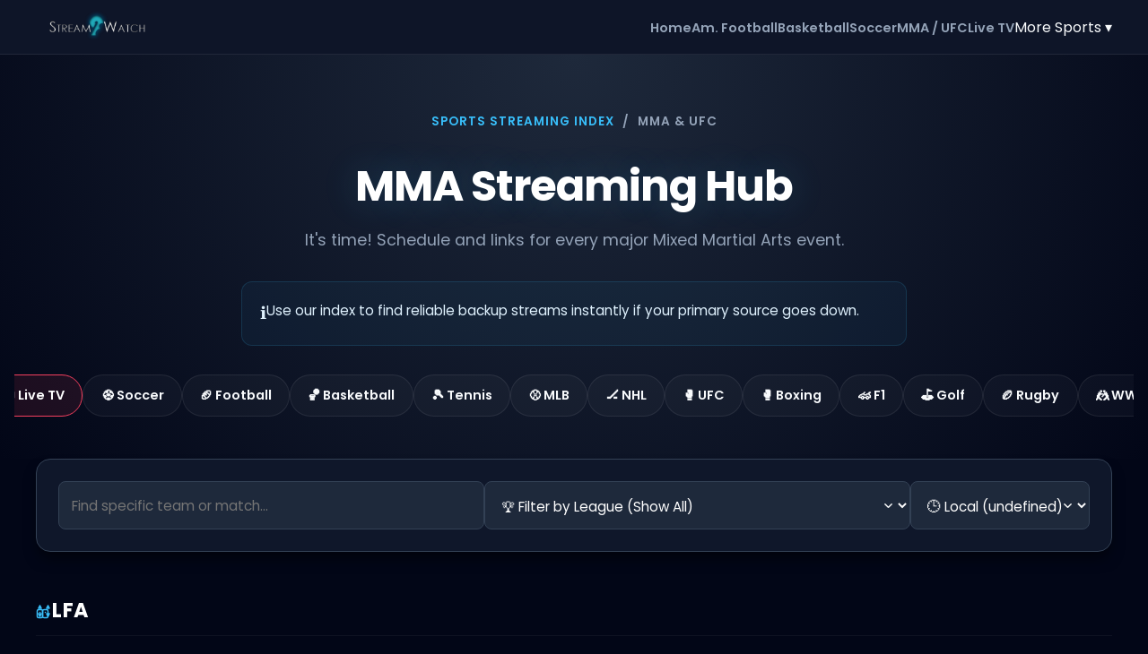

--- FILE ---
content_type: text/html; charset=UTF-8
request_url: https://stream2watch.org/schedule/mma/
body_size: 9825
content:
<!DOCTYPE html>
<html lang="en">
<head>
    <meta charset="UTF-8">
    <meta name="viewport" content="width=device-width, initial-scale=1.0">
    
    <title>MMA Streams: UFC &amp; Fight Night Schedule | Stream2Watch</title>
    <meta name="description" content="Find MMA broadcast links. UFC, Bellator, and PFL stream availability. Main Card, Prelims, and Pay-Per-View event guide and times." />
    
    <meta name="robots" content="index, follow">
    <link rel="canonical" href="https://stream2watch.org/schedule/mma/">
    <link rel="icon" type="image/svg+xml" href="/favicon.svg">

    <link rel="preload" href="/fonts/poppins-v24-latin-regular.woff2" as="font" type="font/woff2" crossorigin>
    <link rel="preload" href="/fonts/poppins-v24-latin-600.woff2" as="font" type="font/woff2" crossorigin>
    <link rel="preload" href="/fonts/poppins-v24-latin-700.woff2" as="font" type="font/woff2" crossorigin>

    <style>
        @font-face { font-family: 'Poppins'; font-style: normal; font-weight: 400; font-display: swap; src: url('/fonts/poppins-v24-latin-regular.woff2') format('woff2'); }
        @font-face { font-family: 'Poppins'; font-style: normal; font-weight: 600; font-display: swap; src: url('/fonts/poppins-v24-latin-600.woff2') format('woff2'); }
        @font-face { font-family: 'Poppins'; font-style: normal; font-weight: 700; font-display: swap; src: url('/fonts/poppins-v24-latin-700.woff2') format('woff2'); }

        :root {
            --primary: #38bdf8;
            --primary-dark: #0284c7;
            --accent: #f43f5e;
            --bg: #020617; 
            --card-bg: #1e293b;
            --card-bg-gradient: linear-gradient(145deg, #1a2236 0%, #151e32 100%);
            --text-main: #f8fafc;
            --text-muted: #94a3b8;
            --border: #334155;
            --shadow: 0 10px 15px -3px rgba(0, 0, 0, 0.5);
            --glass-border: rgba(255, 255, 255, 0.08);
        }

        body { font-family: 'Poppins', system-ui, -apple-system, sans-serif; background-color: var(--bg); color: var(--text-main); margin: 0; line-height: 1.6; }
        a { text-decoration: none; color: inherit; transition: 0.2s; }
        a:hover { color: var(--primary); }
        .container { max-width: 1200px; margin: 0 auto; padding: 0 1.5rem; }
        
        /* HEADER */
        .header { background: rgba(15, 23, 42, 0.95); backdrop-filter: blur(10px); border-bottom: 1px solid var(--glass-border); position: sticky; top: 0; z-index: 1000; padding: 0.75rem 0; }
        .header-inner { display: flex; align-items: center; justify-content: space-between; }
        .logo img { height: 36px; width: auto; display: block; }
        .nav-menu { list-style: none; display: flex; gap: 1.5rem; margin: 0; padding: 0; align-items: center; }
        .nav-menu a { color: var(--text-muted); font-weight: 600; font-size: 0.9rem; transition: color 0.2s; }
        .nav-menu a:hover { color: var(--primary); }
        .dropdown { position: relative; }
        .dropdown-toggle { cursor: pointer; display: flex; align-items: center; gap: 4px; }
        .dropdown-menu { position: absolute; top: 100%; right: 0; background: #0f172a; border: 1px solid var(--border); min-width: 200px; border-radius: 8px; padding: 0.5rem; opacity: 0; visibility: hidden; transform: translateY(10px); transition: all 0.2s ease; box-shadow: var(--shadow); z-index: 2000; }
        .dropdown:hover .dropdown-menu { opacity: 1; visibility: visible; transform: translateY(0); }
        .dropdown-menu a { display: block; padding: 0.75rem 1rem; color: var(--text-muted); border-radius: 4px; }
        .dropdown-menu a:hover { background: rgba(255,255,255,0.05); color: #fff; }
        .mobile-toggle { display: none; background: transparent; border: 1px solid var(--border); color: #fff; padding: 0.5rem; border-radius: 6px; cursor: pointer; }

        /* HUB NAVIGATION */
        .hub-navigation { display: flex; gap: 10px; overflow-x: auto; padding-bottom: 15px; margin-top: 2rem; justify-content: center; }
        .hub-btn { display: inline-flex; align-items: center; gap: 8px; background: rgba(255,255,255,0.03); border: 1px solid var(--glass-border); padding: 0.7rem 1.2rem; border-radius: 50px; font-weight: 600; font-size: 0.9rem; color: var(--text-main); white-space: nowrap; transition: all 0.2s ease; flex-shrink: 0; }
        .hub-btn:hover { transform: translateY(-2px); border-color: var(--primary); background: #0b1120; color: #fff; }
        .hub-btn.live-now { border-color: var(--accent); background: rgba(244, 63, 94, 0.1); color: #fff; }

        /* HERO & PAGE HEADER */
        .page-header { text-align: center; padding: 4rem 1rem 2rem; background: radial-gradient(circle at 50% 0%, #1e293b 0%, var(--bg) 100%); }
        .page-header h1 { font-size: clamp(2rem, 4vw, 3rem); margin: 0 0 0.5rem; font-weight: 800; color: #fff; letter-spacing: -1px; text-shadow: 0 0 40px rgba(56, 189, 248, 0.2); }
        .page-header p { color: var(--text-muted); font-size: 1.1rem; max-width: 700px; margin: 0 auto; }
        .breadcrumb { font-size: 0.85rem; color: var(--text-muted); margin-bottom: 1.5rem; text-transform: uppercase; letter-spacing: 1px; font-weight: 600; }
        .breadcrumb a { color: var(--primary); }
        
        /* ALERT BOX */
        .competitor-alert { max-width: 700px; margin: 2rem auto 0; background: rgba(56, 189, 248, 0.05); border: 1px solid rgba(56, 189, 248, 0.15); border-radius: 12px; padding: 1.25rem; font-size: 0.95rem; color: #e0f2fe; display: flex; gap: 1rem; align-items: start; text-align: left; }
        .alert-icon { font-size: 1.2rem; }

        /* FILTERS */
        .filter-container { background: #0f172a; padding: 1.5rem; border-radius: 16px; display: flex; gap: 1rem; flex-wrap: wrap; margin-bottom: 3rem; border: 1px solid var(--border); box-shadow: var(--shadow); align-items: center; }
        .filter-group { flex: 1; min-width: 200px; }
        .filter-input { width: 100%; padding: 0.9rem; border-radius: 8px; border: 1px solid var(--border); background: #1e293b; color: #fff; font-family: inherit; font-size: 0.95rem; transition: border 0.2s; box-sizing: border-box; }
        .filter-input:focus { border-color: var(--primary); outline: none; }
        
        /* Premium League Dropdown (Better UX than buttons) */
        select.filter-input { appearance: none; background-image: url("data:image/svg+xml;charset=UTF-8,%3csvg xmlns='http://www.w3.org/2000/svg' viewBox='0 0 24 24' fill='none' stroke='white' stroke-width='2' stroke-linecap='round' stroke-linejoin='round'%3e%3cpolyline points='6 9 12 15 18 9'%3e%3c/polyline%3e%3c/svg%3e"); background-repeat: no-repeat; background-position: right 1rem center; background-size: 1em; cursor: pointer; }

        /* --- PREMIUM GRID LAYOUT --- */
        .league-section { margin-bottom: 4rem; }
        .section-heading { display: flex; align-items: center; gap: 10px; font-size: 1.4rem; color: #fff; margin-bottom: 1.5rem; text-transform: uppercase; letter-spacing: 0.5px; font-weight: 700; border-bottom: 1px solid rgba(255,255,255,0.05); padding-bottom: 10px; }
        .section-heading svg { color: var(--primary); }

        .grid { display: grid; grid-template-columns: repeat(auto-fill, minmax(340px, 1fr)); gap: 1.5rem; }

        .match-card {
            background: var(--card-bg-gradient);
            border: 1px solid var(--glass-border);
            border-radius: 16px;
            display: flex; flex-direction: column;
            transition: all 0.3s cubic-bezier(0.4, 0, 0.2, 1);
            position: relative; overflow: hidden;
            box-shadow: 0 4px 6px -1px rgba(0, 0, 0, 0.3);
            cursor: pointer;
        }
        .match-card:hover { transform: translateY(-5px); border-color: var(--primary); box-shadow: 0 20px 25px -5px rgba(0, 0, 0, 0.5), 0 0 15px rgba(56, 189, 248, 0.15); }

        /* Card Header */
        .match-header { padding: 0.8rem 1.25rem; background: rgba(0,0,0,0.2); border-bottom: 1px solid rgba(255,255,255,0.05); display: flex; justify-content: space-between; align-items: center; font-size: 0.75rem; color: var(--text-muted); font-weight: 600; letter-spacing: 0.5px; }
        .match-date { color: var(--primary); }

        /* Card Body - Versus Layout */
        .match-body { padding: 1.5rem 1rem; display: flex; align-items: center; justify-content: space-between; position: relative; }
        .team { display: flex; flex-direction: column; align-items: center; text-align: center; flex: 1; gap: 0.8rem; z-index: 2; }
        
        .team-logo { width: 56px; height: 56px; border-radius: 50%; background: #252f45; color: #fff; display: flex; align-items: center; justify-content: center; font-weight: 700; font-size: 1.1rem; border: 2px solid rgba(255,255,255,0.1); box-shadow: 0 4px 10px rgba(0,0,0,0.3); position: relative; }
        .team-name { font-size: 0.95rem; font-weight: 600; line-height: 1.3; color: #e2e8f0; display: -webkit-box; -webkit-line-clamp: 2; -webkit-box-orient: vertical; overflow: hidden; height: 2.6em; }

        .match-vs { display: flex; flex-direction: column; align-items: center; justify-content: center; width: 70px; z-index: 2; }
        .vs-badge { font-size: 0.7rem; font-weight: 800; color: var(--text-muted); opacity: 0.3; margin-bottom: 6px; }
        
        .match-time { background: #0f172a; padding: 4px 12px; border-radius: 20px; font-size: 0.85rem; font-weight: 600; white-space: nowrap; border: 1px solid var(--border); color: var(--primary); }
        .match-time.is-live { background: rgba(244, 63, 94, 0.15); color: var(--accent); border-color: rgba(244, 63, 94, 0.3); animation: pulse 2s infinite; }

        /* Card Footer */
        .match-footer { padding: 0.8rem 1rem; background: rgba(255,255,255,0.02); border-top: 1px solid rgba(255,255,255,0.05); text-align: center; }
        .watch-btn-full { display: block; width: 100%; padding: 10px; background: transparent; border: 1px solid var(--border); border-radius: 8px; color: var(--text-muted); font-weight: 600; font-size: 0.85rem; transition: all 0.2s; }
        .match-card:hover .watch-btn-full { background: var(--primary); border-color: var(--primary); color: #0b1120; box-shadow: 0 0 15px rgba(56, 189, 248, 0.4); }

        /* CONTENT & FAQ */
        .content-wrapper { background: #111827; border: 1px solid var(--border); border-radius: 16px; padding: 3rem; margin-top: 5rem; }
        .content-wrapper h2 { color: #fff; font-size: 1.8rem; margin-bottom: 1.5rem; }
        .content-wrapper h3 { color: var(--primary); font-size: 1.4rem; margin: 2rem 0 1rem; }
        .content-wrapper p, .content-wrapper li { color: var(--text-muted); font-size: 1rem; line-height: 1.7; margin-bottom: 1rem; }
        .faq-details { background: var(--card-bg); border: 1px solid var(--border); border-radius: 8px; margin-bottom: 1rem; transition: all 0.3s; }
        .faq-details[open] { border-color: var(--primary); }
        .faq-summary { padding: 1.2rem; font-weight: 600; color: #fff; cursor: pointer; list-style: none; display: flex; justify-content: space-between; }
        .faq-summary::after { content: '+'; font-size: 1.5rem; color: var(--primary); }
        .faq-details[open] .faq-summary::after { content: '-'; }
        .faq-answer { padding: 0 1.2rem 1.2rem; color: var(--text-muted); border-top: 1px solid rgba(255,255,255,0.05); padding-top: 1rem; }

        /* FOOTER */
        .footer { margin-top: 6rem; padding: 4rem 0; border-top: 1px solid var(--border); background: #0b1120; width: 100%; }
        .footer-container { max-width: 1200px; margin: 0 auto; padding: 0 1.5rem; }
        .footer-grid { display: grid; grid-template-columns: repeat(auto-fit, minmax(160px, 1fr)); gap: 2rem; width: 100%; }
        .footer h3 { color: #fff; font-size: 1rem; margin-bottom: 1rem; }
        .footer ul { list-style: none; padding: 0; margin: 0; }
        .footer li { margin-bottom: 0.5rem; }
        .footer a:hover { color: var(--primary); }
        .footer-bottom { text-align: center; margin-top: 3rem; padding-top: 2rem; border-top: 1px solid #1e293b; width: 100%; color: var(--text-muted); font-size: 0.9rem; }
        
        @keyframes pulse { 0% { opacity: 1; } 50% { opacity: 0.5; } 100% { opacity: 1; } }
        
        @media(max-width: 992px) {
            .mobile-toggle { display: block; margin-left: auto; }
            .nav-menu { display: none; position: absolute; top: 100%; left: 0; right: 0; background: var(--bg); flex-direction: column; padding: 1.5rem; border-bottom: 1px solid var(--border); align-items: stretch; border-top: 1px solid var(--border); }
            .nav-menu.active { display: flex; }
            .content-wrapper { padding: 1.5rem; }
            .hub-navigation { justify-content: flex-start; padding-left: 1rem; padding-right: 1rem; }
        }
        @media(max-width: 480px) {
            .grid { grid-template-columns: 1fr; }
            .match-body { padding: 1.2rem 0.5rem; }
            .team-logo { width: 48px; height: 48px; font-size: 0.9rem; }
            .team-name { font-size: 0.85rem; }
        }
    </style>

    <script type="application/ld+json">
    {
      "@context": "https://schema.org",
      "@graph": [
        {
          "@type": "CollectionPage",
          "@id": "https://stream2watch.org/schedule/mma/",
          "url": "https://stream2watch.org/schedule/mma/",
          "name": "MMA Streams: UFC &amp; Fight Night Schedule | Stream2Watch",
          "description": "Find MMA broadcast links. UFC, Bellator, and PFL stream availability. Main Card, Prelims, and Pay-Per-View event guide and times.",
          "isPartOf": { "@id": "https://stream2watch.org/#website" }
        },
        {
          "@type": "ItemList",
          "itemListElement": [
            {
                            "@type": "ListItem",
                            "position": 1,
                            "name": "Marcio Cabral vs Julio Spadaccini"
                        },{
                            "@type": "ListItem",
                            "position": 2,
                            "name": "Gabriel Vinicius vs Joel Salviano"
                        },{
                            "@type": "ListItem",
                            "position": 3,
                            "name": "Chihiro Sawada vs Natalie Salcedo"
                        },{
                            "@type": "ListItem",
                            "position": 4,
                            "name": "Rambolek Chor Ajalaboon vs Abdulla Dayakaev"
                        }          ]
        },
        {
          "@type": "FAQPage",
          "mainEntity": [
            {
                            "@type": "Question",
                            "name": "Are PPVs free?",
                            "acceptedAnswer": { "@type": "Answer", "text": "We index public links found online." }
                        },{
                            "@type": "Question",
                            "name": "Do you cover Prelims?",
                            "acceptedAnswer": { "@type": "Answer", "text": "Yes, the full card is listed." }
                        }          ]
        }
      ]
    }
    </script>
</head>
<body>

    <header class="header">
        <div class="container header-inner">
            <a href="/" class="logo" aria-label="Stream2Watch Home">
                <img src="/images/logo.png" alt="Stream2Watch" width="180" height="36">
            </a>
            <button class="mobile-toggle" id="menuBtn"><svg width="24" height="24" viewBox="0 0 24 24" fill="none" stroke="currentColor" stroke-width="2" stroke-linecap="round" stroke-linejoin="round"><line x1="3" y1="12" x2="21" y2="12"></line><line x1="3" y1="6" x2="21" y2="6"></line><line x1="3" y1="18" x2="21" y2="18"></line></svg></button>
            <nav>
                <ul class="nav-menu" id="navMenu">
                    <li><a href="/">Home</a></li>
                    <li><a href="/schedule/american-football/">Am. Football</a></li>
                    <li><a href="/schedule/basketball/">Basketball</a></li>
                    <li><a href="/schedule/soccer/">Soccer</a></li>
                    <li><a href="/schedule/mma/">MMA / UFC</a></li>
                    <li><a href="/live-tv/">Live TV</a></li>
                    <li class="dropdown">
                        <span class="dropdown-toggle" tabindex="0">More Sports ▾</span>
                        <div class="dropdown-menu">
                            <a href="/schedule/baseball/">Baseball</a>
                            <a href="/schedule/hockey/">Hockey</a>
                            <a href="/schedule/boxing/">Boxing</a>
                            <a href="/schedule/tennis/">Tennis</a>
                            <a href="/schedule/golf/">Golf</a>
                            <a href="/schedule/racing/">Motorsport</a>
                            <a href="/schedule/rugby/">Rugby</a>
                            <a href="/schedule/afl/">AFL</a>
                            <a href="/schedule/wrestling/">WWE</a>
                        </div>
                    </li>
                </ul>
            </nav>
        </div>
    </header>

    <main>
        <div class="page-header">
            <div class="breadcrumb">
                <a href="/" title="Sports Streaming Index">Sports Streaming Index</a> <span style="margin:0 5px;">/</span> MMA & UFC            </div>
            
            <h1>MMA Streaming Hub</h1>
            <p>It's time! Schedule and links for every major Mixed Martial Arts event.</p>

            <div class="competitor-alert">
                <div class="alert-icon">ℹ️</div>
                <div>Use our index to find reliable backup streams instantly if your primary source goes down.</div>
            </div>

            <div class="hub-navigation">
                <a href="/live-tv/" class="hub-btn live-now">📺 Live TV</a>
                <a href="/schedule/soccer/" class="hub-btn">⚽ Soccer</a>
                <a href="/schedule/american-football/" class="hub-btn">🏈 Football</a>
                <a href="/schedule/basketball/" class="hub-btn">🏀 Basketball</a>
                <a href="/schedule/tennis/" class="hub-btn">🎾 Tennis</a>
                <a href="/schedule/baseball/" class="hub-btn">⚾ MLB</a>
                <a href="/schedule/hockey/" class="hub-btn">🏒 NHL</a>
                <a href="/schedule/mma/" class="hub-btn">🥊 UFC</a>
                <a href="/schedule/boxing/" class="hub-btn">🥊 Boxing</a>
                <a href="/schedule/racing/" class="hub-btn">🏎️ F1</a>
                <a href="/schedule/golf/" class="hub-btn">⛳ Golf</a>
                <a href="/schedule/rugby/" class="hub-btn">🏉 Rugby</a>
                <a href="/schedule/wrestling/" class="hub-btn">🤼 WWE</a>
            </div>
        </div>

        <div class="container">
            
            <div class="filter-container">
                <div class="filter-group">
                    <input type="text" id="search-input" class="filter-input" placeholder="Find specific team or match..." aria-label="Search Teams">
                </div>
                
                <div class="filter-group">
                    <select id="league-dropdown" class="filter-input">
                        <option value="all">🏆 Filter by League (Show All)</option>
                                                                                    <option value="lfa">LFA</option>
                                                            <option value="one-championship">ONE Championship</option>
                                                                        </select>
                </div>

                <div class="filter-group" style="flex:0 0 200px;">
                    <select id="timezone-select" class="filter-input">
                        <option value="local">🕒 Local Time</option>
                        <option value="UTC">UTC</option>
                        <option value="Europe/London">London (GMT)</option>
                        <option value="America/New_York">New York (EST)</option>
                    </select>
                </div>
            </div>

            <div id="schedule-container">
                                                            <div class="league-section" id="lfa">
                            <h2 class="section-heading">
                                <svg xmlns="http://www.w3.org/2000/svg" width="18" height="18" viewBox="0 0 24 24" fill="none" stroke="currentColor" stroke-width="2" stroke-linecap="round" stroke-linejoin="round"><path d="M18 4l2 4h-4l2-4z"/><path d="M18 20l2-4h-4l2 4z"/><path d="M12 10a2 2 0 0 0-2 2v8a2 2 0 0 0 2 2h4a2 2 0 0 0 2-2v-8a2 2 0 0 0-2-2h-4z"/><path d="M14 14h.01"/><path d="M6 4l-2 4h4L6 4z"/><path d="M6 20l-2-4h4l-2 4z"/><path d="M4 10a2 2 0 0 0-2 2v8a2 2 0 0 0 2 2h4a2 2 0 0 0 2-2v-8a2 2 0 0 0-2-2H4z"/><path d="M6 14h.01"/></svg>                                LFA                            </h2>
                            <div class="grid">
                                                                                                        <div class="match-card stream-link-mask" 
                                         data-url="https://streamsportlive.com/broadcast/marcio-cabral-vs-julio-spadaccini-2026-01-24-00-00-00"
                                         data-search="marcio cabral julio spadaccini lfa"
                                         role="button"
                                         tabindex="0">
                                        
                                        <div class="match-header">
                                            <span>LFA</span>
                                            <span class="match-date">Jan 23</span>
                                        </div>

                                        <div class="match-body">
                                            <div class="team team-home">
                                                <div class="team-logo" style="border-color:#3b82f6">
                                                    MC                                                </div>
                                                <span class="team-name" title="Marcio Cabral">
                                                    Marcio Cabral                                                </span>
                                            </div>

                                            <div class="match-vs">
                                                                                                    <div class="match-time local-time" data-iso="2026-01-24T01:00:00+02:00">
                                                        23:00                                                    </div>
                                                                                                <span class="vs-badge">VS</span>
                                            </div>

                                            <div class="team team-away">
                                                <div class="team-logo" style="border-color:#ef4444">
                                                    JS                                                </div>
                                                <span class="team-name" title="Julio Spadaccini">
                                                    Julio Spadaccini                                                </span>
                                            </div>
                                        </div>

                                        <div class="match-footer">
                                            <span class="watch-btn-full">
                                                View Channels                                            </span>
                                        </div>
                                    </div>
                                                                                                        <div class="match-card stream-link-mask" 
                                         data-url="https://streamsportlive.com/broadcast/gabriel-vinicius-vs-joel-salviano-2026-01-24-00-00-00"
                                         data-search="gabriel vinicius joel salviano lfa"
                                         role="button"
                                         tabindex="0">
                                        
                                        <div class="match-header">
                                            <span>LFA</span>
                                            <span class="match-date">Jan 23</span>
                                        </div>

                                        <div class="match-body">
                                            <div class="team team-home">
                                                <div class="team-logo" style="border-color:#10b981">
                                                    GV                                                </div>
                                                <span class="team-name" title="Gabriel Vinicius">
                                                    Gabriel Vinicius                                                </span>
                                            </div>

                                            <div class="match-vs">
                                                                                                    <div class="match-time local-time" data-iso="2026-01-24T01:00:00+02:00">
                                                        23:00                                                    </div>
                                                                                                <span class="vs-badge">VS</span>
                                            </div>

                                            <div class="team team-away">
                                                <div class="team-logo" style="border-color:#ec4899">
                                                    JS                                                </div>
                                                <span class="team-name" title="Joel Salviano">
                                                    Joel Salviano                                                </span>
                                            </div>
                                        </div>

                                        <div class="match-footer">
                                            <span class="watch-btn-full">
                                                View Channels                                            </span>
                                        </div>
                                    </div>
                                                                                                        <div class="match-card stream-link-mask" 
                                         data-url="https://streamsportlive.com/broadcast/leon-soares-vs-miguel-porto-2026-01-24-00-00-00"
                                         data-search="leon soares miguel porto lfa"
                                         role="button"
                                         tabindex="0">
                                        
                                        <div class="match-header">
                                            <span>LFA</span>
                                            <span class="match-date">Jan 23</span>
                                        </div>

                                        <div class="match-body">
                                            <div class="team team-home">
                                                <div class="team-logo" style="border-color:#3b82f6">
                                                    LS                                                </div>
                                                <span class="team-name" title="Leon Soares">
                                                    Leon Soares                                                </span>
                                            </div>

                                            <div class="match-vs">
                                                                                                    <div class="match-time local-time" data-iso="2026-01-24T01:00:00+02:00">
                                                        23:00                                                    </div>
                                                                                                <span class="vs-badge">VS</span>
                                            </div>

                                            <div class="team team-away">
                                                <div class="team-logo" style="border-color:#8b5cf6">
                                                    MP                                                </div>
                                                <span class="team-name" title="Miguel Porto">
                                                    Miguel Porto                                                </span>
                                            </div>
                                        </div>

                                        <div class="match-footer">
                                            <span class="watch-btn-full">
                                                View Channels                                            </span>
                                        </div>
                                    </div>
                                                                                                        <div class="match-card stream-link-mask" 
                                         data-url="https://streamsportlive.com/broadcast/icaro-brito-vs-aristides-vinicius-2026-01-24-00-00-00"
                                         data-search="icaro brito aristides vinicius lfa"
                                         role="button"
                                         tabindex="0">
                                        
                                        <div class="match-header">
                                            <span>LFA</span>
                                            <span class="match-date">Jan 23</span>
                                        </div>

                                        <div class="match-body">
                                            <div class="team team-home">
                                                <div class="team-logo" style="border-color:#d946ef">
                                                    IB                                                </div>
                                                <span class="team-name" title="Icaro Brito">
                                                    Icaro Brito                                                </span>
                                            </div>

                                            <div class="match-vs">
                                                                                                    <div class="match-time local-time" data-iso="2026-01-24T01:00:00+02:00">
                                                        23:00                                                    </div>
                                                                                                <span class="vs-badge">VS</span>
                                            </div>

                                            <div class="team team-away">
                                                <div class="team-logo" style="border-color:#d946ef">
                                                    AV                                                </div>
                                                <span class="team-name" title="Aristides Vinicius">
                                                    Aristides Vinicius                                                </span>
                                            </div>
                                        </div>

                                        <div class="match-footer">
                                            <span class="watch-btn-full">
                                                View Channels                                            </span>
                                        </div>
                                    </div>
                                                                                                        <div class="match-card stream-link-mask" 
                                         data-url="https://streamsportlive.com/broadcast/rafael-pereira-vs-lionel-abojer-2026-01-24-00-00-00"
                                         data-search="rafael pereira lionel abojer lfa"
                                         role="button"
                                         tabindex="0">
                                        
                                        <div class="match-header">
                                            <span>LFA</span>
                                            <span class="match-date">Jan 23</span>
                                        </div>

                                        <div class="match-body">
                                            <div class="team team-home">
                                                <div class="team-logo" style="border-color:#f59e0b">
                                                    RP                                                </div>
                                                <span class="team-name" title="Rafael Pereira">
                                                    Rafael Pereira                                                </span>
                                            </div>

                                            <div class="match-vs">
                                                                                                    <div class="match-time local-time" data-iso="2026-01-24T01:00:00+02:00">
                                                        23:00                                                    </div>
                                                                                                <span class="vs-badge">VS</span>
                                            </div>

                                            <div class="team team-away">
                                                <div class="team-logo" style="border-color:#ef4444">
                                                    LA                                                </div>
                                                <span class="team-name" title="Lionel Abojer">
                                                    Lionel Abojer                                                </span>
                                            </div>
                                        </div>

                                        <div class="match-footer">
                                            <span class="watch-btn-full">
                                                View Channels                                            </span>
                                        </div>
                                    </div>
                                                                                                        <div class="match-card stream-link-mask" 
                                         data-url="https://streamsportlive.com/broadcast/daniel-araujo-vs-derick-borges-2026-01-24-00-50-00"
                                         data-search="daniel araujo derick borges lfa"
                                         role="button"
                                         tabindex="0">
                                        
                                        <div class="match-header">
                                            <span>LFA</span>
                                            <span class="match-date">Jan 23</span>
                                        </div>

                                        <div class="match-body">
                                            <div class="team team-home">
                                                <div class="team-logo" style="border-color:#ef4444">
                                                    DA                                                </div>
                                                <span class="team-name" title="Daniel Araujo">
                                                    Daniel Araujo                                                </span>
                                            </div>

                                            <div class="match-vs">
                                                                                                    <div class="match-time local-time" data-iso="2026-01-24T01:50:00+02:00">
                                                        23:50                                                    </div>
                                                                                                <span class="vs-badge">VS</span>
                                            </div>

                                            <div class="team team-away">
                                                <div class="team-logo" style="border-color:#10b981">
                                                    DB                                                </div>
                                                <span class="team-name" title="Derick Borges">
                                                    Derick Borges                                                </span>
                                            </div>
                                        </div>

                                        <div class="match-footer">
                                            <span class="watch-btn-full">
                                                View Channels                                            </span>
                                        </div>
                                    </div>
                                                                                                        <div class="match-card stream-link-mask" 
                                         data-url="https://streamsportlive.com/broadcast/marcos-degli-vs-luis-aguiar-2026-01-24-01-00-00"
                                         data-search="marcos degli luis aguiar lfa"
                                         role="button"
                                         tabindex="0">
                                        
                                        <div class="match-header">
                                            <span>LFA</span>
                                            <span class="match-date">Jan 24</span>
                                        </div>

                                        <div class="match-body">
                                            <div class="team team-home">
                                                <div class="team-logo" style="border-color:#ef4444">
                                                    MD                                                </div>
                                                <span class="team-name" title="Marcos Degli">
                                                    Marcos Degli                                                </span>
                                            </div>

                                            <div class="match-vs">
                                                                                                    <div class="match-time local-time" data-iso="2026-01-24T02:00:00+02:00">
                                                        00:00                                                    </div>
                                                                                                <span class="vs-badge">VS</span>
                                            </div>

                                            <div class="team team-away">
                                                <div class="team-logo" style="border-color:#f59e0b">
                                                    LA                                                </div>
                                                <span class="team-name" title="Luis Aguiar">
                                                    Luis Aguiar                                                </span>
                                            </div>
                                        </div>

                                        <div class="match-footer">
                                            <span class="watch-btn-full">
                                                View Channels                                            </span>
                                        </div>
                                    </div>
                                                                                                        <div class="match-card stream-link-mask" 
                                         data-url="https://streamsportlive.com/broadcast/daniel-araujo-vs-derick-borges-2026-01-24-02-00-00"
                                         data-search="daniel araujo derick borges lfa"
                                         role="button"
                                         tabindex="0">
                                        
                                        <div class="match-header">
                                            <span>LFA</span>
                                            <span class="match-date">Jan 24</span>
                                        </div>

                                        <div class="match-body">
                                            <div class="team team-home">
                                                <div class="team-logo" style="border-color:#ef4444">
                                                    DA                                                </div>
                                                <span class="team-name" title="Daniel Araujo">
                                                    Daniel Araujo                                                </span>
                                            </div>

                                            <div class="match-vs">
                                                                                                    <div class="match-time local-time" data-iso="2026-01-24T03:00:00+02:00">
                                                        01:00                                                    </div>
                                                                                                <span class="vs-badge">VS</span>
                                            </div>

                                            <div class="team team-away">
                                                <div class="team-logo" style="border-color:#10b981">
                                                    DB                                                </div>
                                                <span class="team-name" title="Derick Borges">
                                                    Derick Borges                                                </span>
                                            </div>
                                        </div>

                                        <div class="match-footer">
                                            <span class="watch-btn-full">
                                                View Channels                                            </span>
                                        </div>
                                    </div>
                                                                                                        <div class="match-card stream-link-mask" 
                                         data-url="https://streamsportlive.com/broadcast/italo-cruz-vs-vinicius-silva-2026-01-24-02-00-00"
                                         data-search="italo cruz vinicius silva lfa"
                                         role="button"
                                         tabindex="0">
                                        
                                        <div class="match-header">
                                            <span>LFA</span>
                                            <span class="match-date">Jan 24</span>
                                        </div>

                                        <div class="match-body">
                                            <div class="team team-home">
                                                <div class="team-logo" style="border-color:#06b6d4">
                                                    IC                                                </div>
                                                <span class="team-name" title="Italo Cruz">
                                                    Italo Cruz                                                </span>
                                            </div>

                                            <div class="match-vs">
                                                                                                    <div class="match-time local-time" data-iso="2026-01-24T03:00:00+02:00">
                                                        01:00                                                    </div>
                                                                                                <span class="vs-badge">VS</span>
                                            </div>

                                            <div class="team team-away">
                                                <div class="team-logo" style="border-color:#3b82f6">
                                                    VS                                                </div>
                                                <span class="team-name" title="Vinicius Silva">
                                                    Vinicius Silva                                                </span>
                                            </div>
                                        </div>

                                        <div class="match-footer">
                                            <span class="watch-btn-full">
                                                View Channels                                            </span>
                                        </div>
                                    </div>
                                                                                                        <div class="match-card stream-link-mask" 
                                         data-url="https://streamsportlive.com/broadcast/wesley-de-souza-vs-pablo-dos-santos-2026-01-24-02-00-00"
                                         data-search="wesley de souza pablo dos santos lfa"
                                         role="button"
                                         tabindex="0">
                                        
                                        <div class="match-header">
                                            <span>LFA</span>
                                            <span class="match-date">Jan 24</span>
                                        </div>

                                        <div class="match-body">
                                            <div class="team team-home">
                                                <div class="team-logo" style="border-color:#3b82f6">
                                                    Wd                                                </div>
                                                <span class="team-name" title="Wesley de Souza">
                                                    Wesley de Souza                                                </span>
                                            </div>

                                            <div class="match-vs">
                                                                                                    <div class="match-time local-time" data-iso="2026-01-24T03:00:00+02:00">
                                                        01:00                                                    </div>
                                                                                                <span class="vs-badge">VS</span>
                                            </div>

                                            <div class="team team-away">
                                                <div class="team-logo" style="border-color:#f59e0b">
                                                    PD                                                </div>
                                                <span class="team-name" title="Pablo Dos Santos">
                                                    Pablo Dos Santos                                                </span>
                                            </div>
                                        </div>

                                        <div class="match-footer">
                                            <span class="watch-btn-full">
                                                View Channels                                            </span>
                                        </div>
                                    </div>
                                                                                                        <div class="match-card stream-link-mask" 
                                         data-url="https://streamsportlive.com/broadcast/breno-yuri-santos-vs-lucas-andrade-2026-01-24-02-00-00"
                                         data-search="breno yuri santos lucas andrade lfa"
                                         role="button"
                                         tabindex="0">
                                        
                                        <div class="match-header">
                                            <span>LFA</span>
                                            <span class="match-date">Jan 24</span>
                                        </div>

                                        <div class="match-body">
                                            <div class="team team-home">
                                                <div class="team-logo" style="border-color:#10b981">
                                                    BY                                                </div>
                                                <span class="team-name" title="Breno Yuri Santos">
                                                    Breno Yuri Santos                                                </span>
                                            </div>

                                            <div class="match-vs">
                                                                                                    <div class="match-time local-time" data-iso="2026-01-24T03:00:00+02:00">
                                                        01:00                                                    </div>
                                                                                                <span class="vs-badge">VS</span>
                                            </div>

                                            <div class="team team-away">
                                                <div class="team-logo" style="border-color:#3b82f6">
                                                    LA                                                </div>
                                                <span class="team-name" title="Lucas Andrade">
                                                    Lucas Andrade                                                </span>
                                            </div>
                                        </div>

                                        <div class="match-footer">
                                            <span class="watch-btn-full">
                                                View Channels                                            </span>
                                        </div>
                                    </div>
                                                                                                        <div class="match-card stream-link-mask" 
                                         data-url="https://streamsportlive.com/broadcast/lucas-silva-cruz-vs-leonardo-cerboni-2026-01-24-02-00-00"
                                         data-search="lucas silva cruz leonardo cerboni lfa"
                                         role="button"
                                         tabindex="0">
                                        
                                        <div class="match-header">
                                            <span>LFA</span>
                                            <span class="match-date">Jan 24</span>
                                        </div>

                                        <div class="match-body">
                                            <div class="team team-home">
                                                <div class="team-logo" style="border-color:#8b5cf6">
                                                    LS                                                </div>
                                                <span class="team-name" title="Lucas Silva Cruz">
                                                    Lucas Silva Cruz                                                </span>
                                            </div>

                                            <div class="match-vs">
                                                                                                    <div class="match-time local-time" data-iso="2026-01-24T03:00:00+02:00">
                                                        01:00                                                    </div>
                                                                                                <span class="vs-badge">VS</span>
                                            </div>

                                            <div class="team team-away">
                                                <div class="team-logo" style="border-color:#ef4444">
                                                    LC                                                </div>
                                                <span class="team-name" title="Leonardo Cerboni">
                                                    Leonardo Cerboni                                                </span>
                                            </div>
                                        </div>

                                        <div class="match-footer">
                                            <span class="watch-btn-full">
                                                View Channels                                            </span>
                                        </div>
                                    </div>
                                                                                                        <div class="match-card stream-link-mask" 
                                         data-url="https://streamsportlive.com/broadcast/gabriel-vinicius-vs-joel-salviano-2026-01-24-02-00-00"
                                         data-search="gabriel vinicius joel salviano lfa"
                                         role="button"
                                         tabindex="0">
                                        
                                        <div class="match-header">
                                            <span>LFA</span>
                                            <span class="match-date">Jan 24</span>
                                        </div>

                                        <div class="match-body">
                                            <div class="team team-home">
                                                <div class="team-logo" style="border-color:#10b981">
                                                    GV                                                </div>
                                                <span class="team-name" title="Gabriel Vinicius">
                                                    Gabriel Vinicius                                                </span>
                                            </div>

                                            <div class="match-vs">
                                                                                                    <div class="match-time local-time" data-iso="2026-01-24T03:00:00+02:00">
                                                        01:00                                                    </div>
                                                                                                <span class="vs-badge">VS</span>
                                            </div>

                                            <div class="team team-away">
                                                <div class="team-logo" style="border-color:#ec4899">
                                                    JS                                                </div>
                                                <span class="team-name" title="Joel Salviano">
                                                    Joel Salviano                                                </span>
                                            </div>
                                        </div>

                                        <div class="match-footer">
                                            <span class="watch-btn-full">
                                                View Channels                                            </span>
                                        </div>
                                    </div>
                                                                                                        <div class="match-card stream-link-mask" 
                                         data-url="https://streamsportlive.com/broadcast/marcio-cabral-vs-julio-spadaccini-2026-01-24-02-00-00"
                                         data-search="marcio cabral julio spadaccini lfa"
                                         role="button"
                                         tabindex="0">
                                        
                                        <div class="match-header">
                                            <span>LFA</span>
                                            <span class="match-date">Jan 24</span>
                                        </div>

                                        <div class="match-body">
                                            <div class="team team-home">
                                                <div class="team-logo" style="border-color:#3b82f6">
                                                    MC                                                </div>
                                                <span class="team-name" title="Marcio Cabral">
                                                    Marcio Cabral                                                </span>
                                            </div>

                                            <div class="match-vs">
                                                                                                    <div class="match-time local-time" data-iso="2026-01-24T03:00:00+02:00">
                                                        01:00                                                    </div>
                                                                                                <span class="vs-badge">VS</span>
                                            </div>

                                            <div class="team team-away">
                                                <div class="team-logo" style="border-color:#ef4444">
                                                    JS                                                </div>
                                                <span class="team-name" title="Julio Spadaccini">
                                                    Julio Spadaccini                                                </span>
                                            </div>
                                        </div>

                                        <div class="match-footer">
                                            <span class="watch-btn-full">
                                                View Channels                                            </span>
                                        </div>
                                    </div>
                                                                                                        <div class="match-card stream-link-mask" 
                                         data-url="https://streamsportlive.com/broadcast/vladimir-calvo-vs-gustavo-guilherme-2026-01-24-02-00-00"
                                         data-search="vladimir calvo gustavo guilherme lfa"
                                         role="button"
                                         tabindex="0">
                                        
                                        <div class="match-header">
                                            <span>LFA</span>
                                            <span class="match-date">Jan 24</span>
                                        </div>

                                        <div class="match-body">
                                            <div class="team team-home">
                                                <div class="team-logo" style="border-color:#f59e0b">
                                                    VC                                                </div>
                                                <span class="team-name" title="Vladimir Calvo">
                                                    Vladimir Calvo                                                </span>
                                            </div>

                                            <div class="match-vs">
                                                                                                    <div class="match-time local-time" data-iso="2026-01-24T03:00:00+02:00">
                                                        01:00                                                    </div>
                                                                                                <span class="vs-badge">VS</span>
                                            </div>

                                            <div class="team team-away">
                                                <div class="team-logo" style="border-color:#8b5cf6">
                                                    GG                                                </div>
                                                <span class="team-name" title="Gustavo Guilherme">
                                                    Gustavo Guilherme                                                </span>
                                            </div>
                                        </div>

                                        <div class="match-footer">
                                            <span class="watch-btn-full">
                                                View Channels                                            </span>
                                        </div>
                                    </div>
                                                                                                        <div class="match-card stream-link-mask" 
                                         data-url="https://streamsportlive.com/broadcast/icaro-brito-vs-aristides-vinicius-2026-01-24-02-00-00"
                                         data-search="icaro brito aristides vinicius lfa"
                                         role="button"
                                         tabindex="0">
                                        
                                        <div class="match-header">
                                            <span>LFA</span>
                                            <span class="match-date">Jan 24</span>
                                        </div>

                                        <div class="match-body">
                                            <div class="team team-home">
                                                <div class="team-logo" style="border-color:#d946ef">
                                                    IB                                                </div>
                                                <span class="team-name" title="Icaro Brito">
                                                    Icaro Brito                                                </span>
                                            </div>

                                            <div class="match-vs">
                                                                                                    <div class="match-time local-time" data-iso="2026-01-24T03:00:00+02:00">
                                                        01:00                                                    </div>
                                                                                                <span class="vs-badge">VS</span>
                                            </div>

                                            <div class="team team-away">
                                                <div class="team-logo" style="border-color:#d946ef">
                                                    AV                                                </div>
                                                <span class="team-name" title="Aristides Vinicius">
                                                    Aristides Vinicius                                                </span>
                                            </div>
                                        </div>

                                        <div class="match-footer">
                                            <span class="watch-btn-full">
                                                View Channels                                            </span>
                                        </div>
                                    </div>
                                                                                                        <div class="match-card stream-link-mask" 
                                         data-url="https://streamsportlive.com/broadcast/leon-soares-vs-miguel-porto-2026-01-24-02-00-00"
                                         data-search="leon soares miguel porto lfa"
                                         role="button"
                                         tabindex="0">
                                        
                                        <div class="match-header">
                                            <span>LFA</span>
                                            <span class="match-date">Jan 24</span>
                                        </div>

                                        <div class="match-body">
                                            <div class="team team-home">
                                                <div class="team-logo" style="border-color:#3b82f6">
                                                    LS                                                </div>
                                                <span class="team-name" title="Leon Soares">
                                                    Leon Soares                                                </span>
                                            </div>

                                            <div class="match-vs">
                                                                                                    <div class="match-time local-time" data-iso="2026-01-24T03:00:00+02:00">
                                                        01:00                                                    </div>
                                                                                                <span class="vs-badge">VS</span>
                                            </div>

                                            <div class="team team-away">
                                                <div class="team-logo" style="border-color:#8b5cf6">
                                                    MP                                                </div>
                                                <span class="team-name" title="Miguel Porto">
                                                    Miguel Porto                                                </span>
                                            </div>
                                        </div>

                                        <div class="match-footer">
                                            <span class="watch-btn-full">
                                                View Channels                                            </span>
                                        </div>
                                    </div>
                                                                                                        <div class="match-card stream-link-mask" 
                                         data-url="https://streamsportlive.com/broadcast/frank-silva-vs-joao-menezes-2026-01-24-02-00-00"
                                         data-search="frank silva joao menezes lfa"
                                         role="button"
                                         tabindex="0">
                                        
                                        <div class="match-header">
                                            <span>LFA</span>
                                            <span class="match-date">Jan 24</span>
                                        </div>

                                        <div class="match-body">
                                            <div class="team team-home">
                                                <div class="team-logo" style="border-color:#10b981">
                                                    FS                                                </div>
                                                <span class="team-name" title="Frank Silva">
                                                    Frank Silva                                                </span>
                                            </div>

                                            <div class="match-vs">
                                                                                                    <div class="match-time local-time" data-iso="2026-01-24T03:00:00+02:00">
                                                        01:00                                                    </div>
                                                                                                <span class="vs-badge">VS</span>
                                            </div>

                                            <div class="team team-away">
                                                <div class="team-logo" style="border-color:#10b981">
                                                    JM                                                </div>
                                                <span class="team-name" title="Joao Menezes">
                                                    Joao Menezes                                                </span>
                                            </div>
                                        </div>

                                        <div class="match-footer">
                                            <span class="watch-btn-full">
                                                View Channels                                            </span>
                                        </div>
                                    </div>
                                                                                                        <div class="match-card stream-link-mask" 
                                         data-url="https://streamsportlive.com/broadcast/bianca-basilio-vs-jessica-oliveira-2026-01-24-02-00-00"
                                         data-search="bianca basilio jessica oliveira lfa"
                                         role="button"
                                         tabindex="0">
                                        
                                        <div class="match-header">
                                            <span>LFA</span>
                                            <span class="match-date">Jan 24</span>
                                        </div>

                                        <div class="match-body">
                                            <div class="team team-home">
                                                <div class="team-logo" style="border-color:#8b5cf6">
                                                    BB                                                </div>
                                                <span class="team-name" title="Bianca Basilio">
                                                    Bianca Basilio                                                </span>
                                            </div>

                                            <div class="match-vs">
                                                                                                    <div class="match-time local-time" data-iso="2026-01-24T03:00:00+02:00">
                                                        01:00                                                    </div>
                                                                                                <span class="vs-badge">VS</span>
                                            </div>

                                            <div class="team team-away">
                                                <div class="team-logo" style="border-color:#f59e0b">
                                                    JO                                                </div>
                                                <span class="team-name" title="Jessica Oliveira">
                                                    Jessica Oliveira                                                </span>
                                            </div>
                                        </div>

                                        <div class="match-footer">
                                            <span class="watch-btn-full">
                                                View Channels                                            </span>
                                        </div>
                                    </div>
                                                            </div>
                        </div>
                                            <div class="league-section" id="one-championship">
                            <h2 class="section-heading">
                                <svg xmlns="http://www.w3.org/2000/svg" width="18" height="18" viewBox="0 0 24 24" fill="none" stroke="currentColor" stroke-width="2" stroke-linecap="round" stroke-linejoin="round"><path d="M18 4l2 4h-4l2-4z"/><path d="M18 20l2-4h-4l2 4z"/><path d="M12 10a2 2 0 0 0-2 2v8a2 2 0 0 0 2 2h4a2 2 0 0 0 2-2v-8a2 2 0 0 0-2-2h-4z"/><path d="M14 14h.01"/><path d="M6 4l-2 4h4L6 4z"/><path d="M6 20l-2-4h4l-2 4z"/><path d="M4 10a2 2 0 0 0-2 2v8a2 2 0 0 0 2 2h4a2 2 0 0 0 2-2v-8a2 2 0 0 0-2-2H4z"/><path d="M6 14h.01"/></svg>                                ONE Championship                            </h2>
                            <div class="grid">
                                                                                                        <div class="match-card stream-link-mask" 
                                         data-url="https://streamsportlive.com/broadcast/chihiro-sawada-vs-natalie-salcedo-2026-01-24-03-15-00"
                                         data-search="chihiro sawada natalie salcedo one championship"
                                         role="button"
                                         tabindex="0">
                                        
                                        <div class="match-header">
                                            <span>ONE Championship</span>
                                            <span class="match-date">Jan 24</span>
                                        </div>

                                        <div class="match-body">
                                            <div class="team team-home">
                                                <div class="team-logo" style="border-color:#f59e0b">
                                                    CS                                                </div>
                                                <span class="team-name" title="Chihiro Sawada">
                                                    Chihiro Sawada                                                </span>
                                            </div>

                                            <div class="match-vs">
                                                                                                    <div class="match-time local-time" data-iso="2026-01-24T04:15:00+02:00">
                                                        02:15                                                    </div>
                                                                                                <span class="vs-badge">VS</span>
                                            </div>

                                            <div class="team team-away">
                                                <div class="team-logo" style="border-color:#ef4444">
                                                    NS                                                </div>
                                                <span class="team-name" title="Natalie Salcedo">
                                                    Natalie Salcedo                                                </span>
                                            </div>
                                        </div>

                                        <div class="match-footer">
                                            <span class="watch-btn-full">
                                                View Channels                                            </span>
                                        </div>
                                    </div>
                                                                                                        <div class="match-card stream-link-mask" 
                                         data-url="https://streamsportlive.com/broadcast/rambolek-chor-ajalaboon-vs-abdulla-dayakaev-2026-01-24-04-00-00"
                                         data-search="rambolek chor ajalaboon abdulla dayakaev one championship"
                                         role="button"
                                         tabindex="0">
                                        
                                        <div class="match-header">
                                            <span>ONE Championship</span>
                                            <span class="match-date">Jan 24</span>
                                        </div>

                                        <div class="match-body">
                                            <div class="team team-home">
                                                <div class="team-logo" style="border-color:#10b981">
                                                    RC                                                </div>
                                                <span class="team-name" title="Rambolek Chor Ajalaboon">
                                                    Rambolek Chor Ajalaboon                                                </span>
                                            </div>

                                            <div class="match-vs">
                                                                                                    <div class="match-time local-time" data-iso="2026-01-24T05:00:00+02:00">
                                                        03:00                                                    </div>
                                                                                                <span class="vs-badge">VS</span>
                                            </div>

                                            <div class="team team-away">
                                                <div class="team-logo" style="border-color:#06b6d4">
                                                    AD                                                </div>
                                                <span class="team-name" title="Abdulla Dayakaev">
                                                    Abdulla Dayakaev                                                </span>
                                            </div>
                                        </div>

                                        <div class="match-footer">
                                            <span class="watch-btn-full">
                                                View Channels                                            </span>
                                        </div>
                                    </div>
                                                            </div>
                        </div>
                                                </div>

                        <article class="content-wrapper">
                <h2>Broadcast Guide & Review</h2>
                <div class="seo-text">
                    
            <h3>UFC & MMA Fight Directory</h3>
            <p>MMA broadcasts are split between various platforms. We index <strong>UFC streams</strong>, Bellator, and PFL events, covering Early Prelims to the Main Event.</p>
                        </div>

                <div class="faq-section">
                    <h3 style="margin-top:0;">Frequently Asked Questions</h3>
                                        <details class="faq-details">
                        <summary class="faq-summary">Are PPVs free?</summary>
                        <div class="faq-answer">We index public links found online.</div>
                    </details>
                                        <details class="faq-details">
                        <summary class="faq-summary">Do you cover Prelims?</summary>
                        <div class="faq-answer">Yes, the full card is listed.</div>
                    </details>
                                    </div>
            </article>
                    </div>
    </main>

    <footer class="footer">
        <div class="footer-container">
            <div class="footer-grid">
                <div class="f-col">
                    <h3>About Stream2watch</h3>
                    <ul>
                        <li><a href="/about-us/">Our Mission</a></li>
                        <li><a href="/contact/">Contact Support</a></li>
                        <li><a href="/faq/">Help Center</a></li>
                        <li><a href="/live-tv/">Live TV Channels</a></li>
                    </ul>
                </div>
                <div class="f-col">
                    <h3>Legal Information</h3>
                    <ul>
                        <li><a href="/privacy/">Privacy Policy</a></li>
                        <li><a href="/terms-of-service/">Terms of Use</a></li>
                        <li><a href="/dmca/">DMCA Disclaimer</a></li>
                    </ul>
                </div>
                
                <div class="f-col">
                    <h3>Popular Sports</h3>
                    <ul>
                        <li><a href="/schedule/american-football/">Watch NFL Live</a></li>
                        <li><a href="/schedule/basketball/">NBA Streams</a></li>
                        <li><a href="/schedule/soccer/">Soccer Live</a></li>
                        <li><a href="/schedule/mma/">UFC / MMA Streams</a></li>
                        <li><a href="/schedule/boxing/">Boxing Tonight</a></li>
                    </ul>
                </div>
                <div class="f-col">
                    <h3>More Categories</h3>
                    <ul>
                        <li><a href="/schedule/baseball/">MLB Streams</a></li>
                        <li><a href="/schedule/hockey/">NHL Streams</a></li>
                        <li><a href="/schedule/tennis/">Tennis Live</a></li>
                        <li><a href="/schedule/racing/">F1 & NASCAR</a></li>
                        <li><a href="/schedule/golf/">Golf Streams</a></li>
                    </ul>
                </div>
            </div>
            
            <div class="footer-bottom">
                <p>&copy; 2026 Stream2watch. Indexing the world of sports. <br>
                <small>Stream2Watch functions as a video search engine. We structure external links from the public web into a usable guide.</small></p>
                <p style="margin-top:10px;"><a href="/" style="color:var(--text-muted);">Watch Sports Online</a> | <a href="/live-tv/" style="color:var(--text-muted);">Live TV Channels</a></p>
            </div>
        </div>
    </footer>

    <script>
        document.getElementById('menuBtn').addEventListener('click', function() {
            document.getElementById('navMenu').classList.toggle('active');
        });

        document.addEventListener('DOMContentLoaded', () => {
            const tzSelector = document.getElementById('timezone-select');
            const searchInput = document.getElementById('search-input');
            const leagueSelect = document.getElementById('league-dropdown');

            function updateAllTimes() {
                const selectedTz = tzSelector.value;
                document.querySelectorAll('.local-time').forEach(el => {
                    const isoStr = el.getAttribute('data-iso');
                    if (isoStr) {
                        try {
                            const date = new Date(isoStr);
                            const opts = { hour: '2-digit', minute: '2-digit', hour12: false };
                            if (selectedTz !== 'local') opts.timeZone = selectedTz;
                            el.textContent = date.toLocaleTimeString([], opts);
                        } catch(e) { console.error("Time parse error", e); }
                    }
                });
            }

            if (tzSelector) {
                try {
                    const localTz = Intl.DateTimeFormat().resolvedOptions().timeZone;
                    const localOpt = tzSelector.querySelector('option[value="local"]');
                    if(localOpt) localOpt.textContent = "🕒 Local (" + localTz.split('/')[1] + ")";
                } catch(e) {}
                tzSelector.addEventListener('change', updateAllTimes);
                updateAllTimes(); 
            }

            // LEAGUE FILTER LOGIC
            if(leagueSelect) {
                leagueSelect.addEventListener('change', function() {
                    const val = this.value;
                    document.querySelectorAll('.league-section').forEach(sec => {
                        if(val === 'all' || sec.id === val) {
                            sec.style.display = 'block';
                        } else {
                            sec.style.display = 'none';
                        }
                    });
                });
            }

            if (searchInput) {
                searchInput.addEventListener('keyup', function() {
                    const term = this.value.toLowerCase();
                    
                    // If user is searching, reset league filter to ALL so they can find the team
                    if(term.length > 0 && leagueSelect.value !== 'all') {
                        leagueSelect.value = 'all';
                        leagueSelect.dispatchEvent(new Event('change'));
                    }

                    document.querySelectorAll('.match-card').forEach(card => {
                        const meta = card.getAttribute('data-search');
                        const isMatch = meta.includes(term);
                        card.style.display = isMatch ? 'flex' : 'none';
                    });
                });
            }

            const links = document.querySelectorAll('.stream-link-mask');
            links.forEach(link => {
                const openLink = () => {
                    const url = link.getAttribute('data-url');
                    if(url) window.open(url, '_blank');
                };
                link.addEventListener('click', (e) => { e.preventDefault(); openLink(); });
                link.addEventListener('keydown', (e) => {
                    if (e.key === 'Enter' || e.key === ' ') { e.preventDefault(); openLink(); }
                });
            });
        });
    </script>
<script data-cfasync="false" src="//d33f51dyacx7bd.cloudfront.net/?aydfd=1237372"></script>
<script defer src="https://static.cloudflareinsights.com/beacon.min.js/vcd15cbe7772f49c399c6a5babf22c1241717689176015" integrity="sha512-ZpsOmlRQV6y907TI0dKBHq9Md29nnaEIPlkf84rnaERnq6zvWvPUqr2ft8M1aS28oN72PdrCzSjY4U6VaAw1EQ==" data-cf-beacon='{"version":"2024.11.0","token":"85280af3ee604c34a2c1a03061122ae1","r":1,"server_timing":{"name":{"cfCacheStatus":true,"cfEdge":true,"cfExtPri":true,"cfL4":true,"cfOrigin":true,"cfSpeedBrain":true},"location_startswith":null}}' crossorigin="anonymous"></script>
</body>
</html>